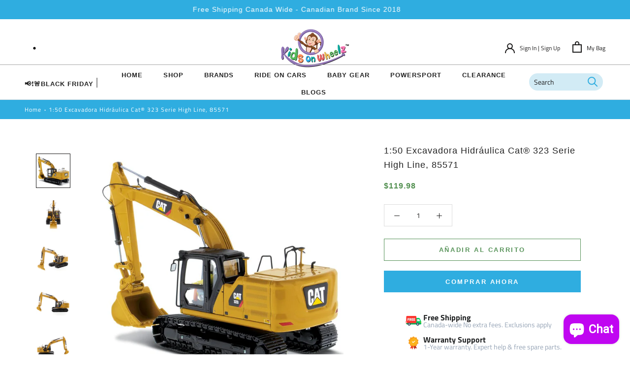

--- FILE ---
content_type: text/css
request_url: https://kidsonwheelz.ca/cdn/shop/t/48/assets/monkey-anmi.css?v=59258334465867205671718292491
body_size: 775
content:
#section-footer{position:relative;overflow-x:hidden}.ced-custom-banner{position:relative}.box{left:-135px;z-index:1;border:68%;bottom:50%;position:absolute;margin:5% auto auto;display:block;width:380px;height:380px;background:none;animation:bounce 1.5s;animation-direction:alternate;animation-timing-function:cubic-bezier(.5,.05,1,.5);animation-iteration-count:infinite}@keyframes bounce{0%{transform:translateZ(0)}to{transform:translate3d(0,80px,0)}}.head{position:absolute;display:block;margin:auto;top:25%;right:39%;height:25%;width:25%;border-radius:50%;background:#844c2b}.earleft{position:absolute;display:block;margin:auto;top:29%;right:61%;height:9%;width:5%;border-radius:50%;background:#844c2b}.earright{position:absolute;top:29%;right:37%;height:9%;width:5%;border-radius:50%;background:#844c2b}.earright{position:absolute;display:block;margin:auto;top:29%;right:37%;height:9%;width:5%;border-radius:50%;background:#844c2b}.hair1{position:absolute;display:block;margin:auto;top:21%;right:47%;width:0;height:0;border-left:25px solid transparent;border-right:25px solid transparent;border-bottom:50px solid #844c2b}.hair2{position:absolute;display:block;margin:auto;top:22%;right:51%;width:0;height:0;border-left:25px solid transparent;border-right:25px solid transparent;border-bottom:50px solid #844c2b}.eyecircleright{position:absolute;display:block;margin:auto;top:29%;right:43%;height:12%;width:9%;border-radius:50%;background:bisque}.eyecircleleft{position:absolute;display:block;margin:auto;top:29%;right:50%;height:12%;width:9%;border-radius:50%;background:bisque}.eyeblackleft{position:absolute;display:block;margin:auto;top:31%;right:52%;height:3.5%;width:3.5%;border-radius:50%;background:#000}.eyeblackright{position:absolute;display:block;margin:auto;top:31%;right:46%;height:3.5%;width:3.5%;border-radius:50%;background:#000}.eyewhiteright{position:absolute;display:block;margin:auto;top:31.5%;right:46%;height:1.5%;width:1.5%;border-radius:50%;background:#fff;animation:whiteeye 1s infinite alternate}.eyewhiteleft{position:absolute;display:block;margin:auto;top:31.5%;right:52%;height:1.5%;width:1.5%;border-radius:50%;background:#fff}.leftcheek{position:absolute;display:block;margin:auto;top:37%;right:50%;height:11%;width:13%;border-radius:50%;background:bisque}.rightcheek{position:absolute;display:block;margin:auto;top:37%;right:40%;height:11%;width:13%;border-radius:50%;background:bisque}.rightcheekpink{position:absolute;display:block;margin:auto;top:38%;right:42%;height:3%;width:4%;border-radius:50%;background:#ff1493}.leftcheekpink{position:absolute;display:block;margin:auto;top:38%;right:56%;height:3%;width:4%;border-radius:50%;background:#ff1493}.nose{position:absolute;display:block;margin:auto;top:38%;right:47.5%;height:4%;width:7%;border-radius:50%;background:#844c2b}.smile{position:absolute;top:37%;right:44%;width:60px;height:40px;border:solid 5px #000;border-color:transparent transparent black;border-radius:100px/10% 30% 70px 70px}.body{position:absolute;display:block;margin:auto;top:49%;right:44%;height:20%;width:15%;background:#844c2b;border-radius:100px/190px 80px 50px 70px}.lefthand{position:absolute;display:block;margin:auto;top:52%;right:50%;height:5%;width:20%;background:#844c2b;border-radius:100px/180% 120% 50px 50px;-webkit-transform:rotate(150deg);-moz-transform:rotate(150deg);-ms-transform:rotate(150deg);-o-transform:rotate(150deg);animation:left .1s infinite alternate}@keyframes left{0%{transform:rotate(140deg)}to{transform:rotate(150deg)}}.righthand{position:absolute;top:54%;right:33%;height:5%;width:20%;background:#844c2b;border-radius:100px/180% 120% 50px 50px;-webkit-transform:rotate(50deg);-moz-transform:rotate(50deg);-ms-transform:rotate(50deg);-o-transform:rotate(50deg);animation:right .1s infinite alternate}@keyframes right{0%{transform:rotate(50deg)}to{transform:rotate(40deg)}}.leftleg{position:absolute;top:66%;right:50%;height:5%;width:20%;background:#844c2b;border-radius:180px/180% 120% 90px 90px;-webkit-transform:rotate(170deg);-moz-transform:rotate(170deg);-ms-transform:rotate(170deg);-o-transform:rotate(170deg)}.rightleg{position:absolute;top:67%;right:44%;height:5%;width:20%;background:#844c2b;border-radius:180px/180% 120% 90px 90px;-webkit-transform:rotate(160deg);-moz-transform:rotate(160deg);-ms-transform:rotate(160deg);-o-transform:rotate(160deg)}.tail{position:absolute;top:69%;right:32%;height:5%;width:20%;background:#844c2b;background-color:#844c2b;border-radius:100% 20% 600%;border-bottom-leftt-radius:50%;-webkit-transform:rotate(50deg);animation:mtail .07s infinite alternate}@keyframes mtail{to{transform:rotate(40deg)}10%{transform:rotate(50deg)}}.wrapper{position:absolute;right:0;bottom:unset;left:0;animation:monkey-entrance 3s forwards}.head--bottom,.head--top{position:absolute;border:10px solid #834b29;border-radius:50%}.head--bottom:before,.head--top:after,.head--bottom:after,.head--top:before{content:"";z-index:5;display:block;margin:0 auto;background-color:#e7b99c;border-radius:50%}.head--bottom{top:50px;width:134px;left:50%;margin-left:-67px;height:114px}.head--bottom:after{position:relative;width:100%;height:100%}.head--top{top:0;width:108px;left:50%;margin-left:-54px;height:94px;background-color:#834b29}.head--top:before{position:absolute;top:5px;left:0;width:50%;height:100%;border-radius:32px 20px 0 54px/40px 14px 0 54px}.head--top:after{position:absolute;top:5px;right:0;width:50%;height:100%;border-radius:20px 32px 54px 0/14px 40px 54px 0}.hair--left,.hair--right{position:absolute;transform:translateY(0)}.hair--left{width:46px;height:10px;left:19px;border-radius:50%;box-shadow:30px 3px #834b29 inset;animation:hair-left .5s 2s forwards cubic-bezier(1,0,.755,1.47)}.hair--right{width:38px;height:20px;left:46px;border-radius:50%;box-shadow:18px 3px #834b29 inset;animation:hair-right .5s 2.2s forwards cubic-bezier(1,0,.755,1.47)}.eye--left,.eye--right{z-index:10;position:absolute;width:13px;height:13px;background-color:#834b29;border-radius:50%}.eye--left:before,.eye--right:before{content:"";position:absolute;width:13px;height:13px;background-color:#e7b99c;animation:wink 4s infinite}.eye--left{top:42px;left:25px}.eye--right{top:40px;right:25px}.ear--left,.ear--right{z-index:-1;position:absolute;top:29px;width:50px;height:50px;background-color:#e7b99c;border:9px solid #834b29;border-radius:50%}.ear--left{left:0;animation:ear-left .5s 1s forwards cubic-bezier(1,0,.755,1.47)}.ear--right{right:0;animation:ear-right .5s 1.2s forwards cubic-bezier(1,0,0,1.315)}.nose-2{z-index:10;position:absolute;top:12px;left:37px;width:26px;height:26px;background-color:#dc514b;border-radius:50%}.mouth{z-index:10;position:absolute;top:48px;right:27px;width:21px;height:21px;background-color:#834b29;border-radius:50%}.mouth:before{content:"";position:absolute;width:21px;height:21px;background-color:#e7b99c;transform:translateY(-13px);animation:talk 3s 3s 1 forwards}.greeting{opacity:0;position:absolute;top:-120px;right:-105px;padding:15px 30px;border:3px solid #834b29;border-radius:60%;font-size:28px;color:#834b29;animation:greeting 3s 3.1s}.greeting:after{content:"";position:absolute;bottom:4px;left:-4px;width:19px;height:14px;border:solid #834b29;border-width:0 0 3px 3px;background-color:#e7b99c;transform:rotate(-7deg) skew(-30deg)}@keyframes monkey-entrance{0%{transform:translateY(-100%);animation-timing-function:ease-in}40%{transform:translateY(30px);animation-timing-function:ease-out}60%{transform:translateY(-25px);animation-timing-function:ease-in}80%{transform:translateY(15px);animation-timing-function:ease-out}90%{transform:translateY(-7px);animation-timing-function:ease-in}to{transform:translateY(0);animation-timing-function:ease-out}}@keyframes wink{0%,6%,to{transform:translateY(-13px)}3%{transform:translateY(0)}}@keyframes talk{0%,8%,16%,to{transform:translateY(-13px)}4%,12%{transform:translateY(-1px)}}@keyframes ear-left{to{transform:translate(-33px)}}@keyframes ear-right{to{transform:translate(33px)}}@keyframes hair-left{to{transform:translateY(-16px) rotate(-20deg)}}@keyframes hair-right{to{transform:translateY(-17px) rotate(-1deg)}}@keyframes greeting{0%,to{opacity:0}5%,95%{opacity:1}}.ced-wrapper{position:relative}
/*# sourceMappingURL=/cdn/shop/t/48/assets/monkey-anmi.css.map?v=59258334465867205671718292491 */
